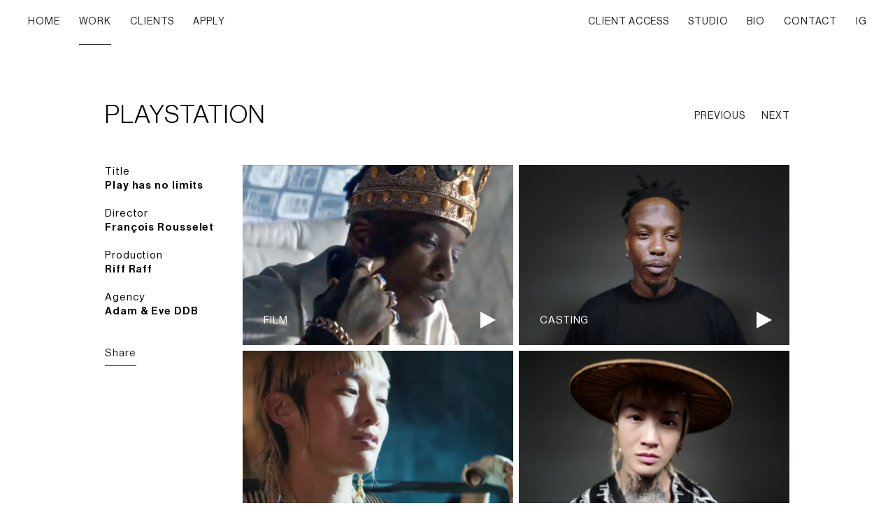

--- FILE ---
content_type: text/html; charset=utf-8
request_url: http://charlottemartin.fr/work/1013/play-has-no-limits.html
body_size: 2049
content:
<!DOCTYPE html PUBLIC "-//W3C//DTD XHTML 1.0 Strict//EN" "http://www.w3.org/TR/xhtml1/DTD/xhtml1-strict.dtd">
<html xmlns="http://www.w3.org/1999/xhtml" xml:lang="fr" lang="fr">
<head>
	<meta http-equiv="Content-Type" content="text/html; charset=UTF-8" />
    <meta name="google-site-verification" content="AAgIbpa95rJf_rI7-qum-jyc9j_-EeBSUES-Eyc-VEI" />
	<title>Charlotte Martin - Casting Director - Work - Playstation</title>
	<meta name="title" content="Charlotte Martin - Casting Director - Work - Playstation" />
	<meta name="description" content="We do casting for feature films, TV and print commercials, Music Video" />
	<meta name="keywords" content="casting, director, directrice, charlotte, martin, films, publicité, cinéma, paris, france, mannequins, models, actors, comédiens, danseurs, acteurs, mode, agences, longs métrages, clips, commercial, advertising, production, belleville" />
	<meta name="viewport" content="min-width=900">

	<meta property="og:image" content="https://www.charlottemartin.fr/upload/works/1013/EN-visuel_preview-w680-h455.jpg">
	

	<link rel="stylesheet" type="text/css" href="/css/style.css?942560025" />
	<link rel="stylesheet" type="text/css" href="/css/fonts.css" />
	<link rel="icon" type="image/png" href="/favicon.png">
    
	<script type="text/javascript" src="/scripts/jquery/jquery-1.11.3.min.js"></script>
	<script type="text/javascript" src="/scripts/global.js?1779433545"></script>
	<script type="text/javascript" src="/scripts/jquery-validate/jquery.validate.js"></script>
	<script type="text/javascript" src="/scripts/jquery-form/jquery.form.js"></script>
	<script type="text/javascript" src="/scripts/jquery.cycle.all.min.js"></script>
	<script type="text/javascript" src="/scripts/jquery.easing.1.3.js"></script>
	
	</head>
<body class="wait ">
<div id="main">
		<header class="">
		<nav class="left">
			<a href="/" class="btn-underline-active ">HOME</a>
			<a href="/work.html" class="btn-underline-active active">WORK</a>
			<a href="/clients.html" class="btn-underline-active ">CLIENTS</a>
			<a href="/apply.html" class="btn-underline-active ">APPLY</a>
		</nav>
		<nav class="right">
							<a href="/client-access.html" class="btn-underline-active ">CLIENT ACCESS</a>
						<a href="/studio.html" class="btn-underline-active ">STUDIO</a>
			<a href="/bio.html" class="btn-underline-active ">BIO</a>
			<a href="/contact.html" class="btn-underline-active ">CONTACT</a>
			<a href="https://www.instagram.com/charlottemartincasting/" target="_blank" class="btn-underline-active">IG</a>
		</nav>
	</header>
	
<section>
	<div class="row pad-t-80 pad-b-50">
		<div class="cell-75">
			<h2 class="light-36 uppercase">Playstation</h2>
		</div>
		<div class="cell-25">
			<div class="prev-next align-right">
				<a href="/work/1098/finally.html" class="btn-underline-active">PREVIOUS</a>				&nbsp;&nbsp;&nbsp;&nbsp;&nbsp;&nbsp;&nbsp;<a href="/work/1161/keep-it-simpli.html" class="btn-underline-active">NEXT</a>			</div>
		</div>
	</div>

	<div id="player" class="row pad-b-70 hidden">
		<div class="cell">
			<div class="film js-ratio" data-ratio="36:24"></div>
		</div>
	</div>

	<div class="row pad-b-100">
		<div class="cell-20">
			<p>Title<br><span class="bold">Play has no limits</span></p>			<p>Director<br><span class="bold">François Rousselet</span></p>			<p>Production<br><span class="bold">Riff Raff</span></p>			<p>Agency<br><span class="bold">Adam & Eve DDB</span></p>			
			<!-- ADDTHIS BUTTON BEGIN -->
			<script type="text/javascript">
				var addthis_config = {}
			</script>
			<p>&nbsp;<br><a href="http://www.addthis.com/bookmark.php?v=250" class="addthis_button_compact share btn-underline">Share</a></p>

			<script type="text/javascript" src="http://s7.addthis.com/js/250/addthis_widget.js"></script>
			<!-- ADDTHIS BUTTON END -->
		</div>
		<div class="cell-40">
			<a href="#" class="work-btn grid js-open-video" rel="PLAYSTATION 2021 PLAY HAS NO LIMITS/Playstation_Play Has No Limits LIGHT.mov" w="1280" h="720"><div class="img js-ratio" data-ratio="36:24"><span class="type uppercase anim-opacity">Film</span><span class="type-play uppercase anim-opacity">PLAY</span><span class="play anim-opacity"></span><div class="black anim-opacity"></div><img src="/upload/works/1013/EN-visuel_p1-w680-h455.jpg" class="toload cover" /></div></a>			<div class="work-btn grid"><div class="img js-ratio" data-ratio="36:24"><img src="/upload/works/1013/EN-visuel_p2-w680-h455.jpg" class="toload cover" /></div></div>			<div class="work-btn grid"><div class="img js-ratio" data-ratio="36:24"><img src="/upload/works/1013/EN-visuel_p3-w680-h455.jpg" class="toload cover" /></div></div>		</div>
		<div class="cell-40">
			<a href="#" class="work-btn grid js-open-video" rel="PLAYSTATION 2021 PLAY HAS NO LIMITS/VIDEO CASTING PS5 2021.mov" w="1920" h="1080"><div class="img js-ratio" data-ratio="36:24"><span class="type uppercase anim-opacity">Casting</span><span class="type-play uppercase anim-opacity">PLAY</span><span class="play anim-opacity"></span><div class="black anim-opacity"></div><img src="/upload/works/1013/EN-visuel_c1-w360-h241.jpeg" class="toload cover" /></div></a>			<div class="work-btn grid"><div class="img js-ratio" data-ratio="36:24"><img src="/upload/works/1013/EN-visuel_c2-w360-h241.jpeg" class="toload cover" /></div></div>			<div class="work-btn grid"><div class="img js-ratio" data-ratio="36:24"><img src="/upload/works/1013/EN-visuel_c3-w360-h241.jpeg" class="toload cover" /></div></div>		</div>
	</div>
</section>

</div>
<script type="text/javascript">

  var _gaq = _gaq || [];
  _gaq.push(['_setAccount', 'UA-24612148-1']);
  _gaq.push(['_trackPageview']);

  (function() {
    var ga = document.createElement('script'); ga.type = 'text/javascript'; ga.async = true;
    ga.src = ('https:' == document.location.protocol ? 'https://ssl' : 'http://www') + '.google-analytics.com/ga.js';
    var s = document.getElementsByTagName('script')[0]; s.parentNode.insertBefore(ga, s);
  })();

</script>
</body>
</html>

--- FILE ---
content_type: text/css
request_url: http://charlottemartin.fr/css/style.css?942560025
body_size: 2979
content:
/*
font-family: 'NeueHaasGrotDisp65Medium';
font-family: 'NeueHaasGrotDisp55Roman';
font-family: 'NeueHaasGrotDisp45Light';
*/

/* INIT *************************************************/
body {
font-family: 'NeueHaasGrotDisp55Roman', Arial, sans-serif;
font-size:15px;
background:#FFF;
letter-spacing:.06em;
/*-webkit-font-smoothing: antialiased;*/
}

/* GLOBAL *************************************************/
* { margin: 0; padding: 0; }
a { text-decoration:none; color:#212121; }
a.light-grey { color:#e0e0e0; border-color: #e0e0e0; }
a img { border:0; }
object { display:block; width:100%; height:100%; }
#player video, #player iframe { display:block; width:100%; height:100%; }
.hidden { display:none; }
.inline { display:inline; }
.left { float:left; }
.right { float:right; }
.align-left { text-align:left; }
.align-center { text-align:center; }
.align-right { text-align:right; }
.underline { text-decoration:underline; }
.uppercase { text-transform:uppercase; }
.clear { clear:both; float:none !important; }
p { margin-bottom:20px; line-height:20px; }
p span.bold { font-family: 'NeueHaasGrotDisp65Medium'; }

img.toload { display:none; }

.anim-opacity { -webkit-transition: opacity .25s; -moz-transition: opacity .25s; -ms-transition: opacity .25s; -o-transition: opacity .25s; transition: opacity .25s; }
.anim-background { -webkit-transition: background .25s; -moz-transition: background .25s; -ms-transition: background .25s; -o-transition: background .25s; transition: background .25s; }

.anim-border { -webkit-transition: border .15s; -moz-transition: border .15s; -ms-transition: border .15s; -o-transition: border .15s; transition: border .15s; }
.anim-color { -webkit-transition: color .15s; -moz-transition: color .15s; -ms-transition: color .15s; -o-transition: color .15s; transition: color .15s; }

/* MAIN *************************************************/
#main {
	width:100%;
}
.row {
	width:1160px;
	margin-left: auto;
    margin-right: auto;
}
.row::after {
	content:"";
	clear:both;
	display: table;
}
.cell, .cell-75, .cell-67, .cell-50, .cell-40, .cell-33, .cell-25, .cell-20 {
    display: inline;
    float: left;
    margin-left: 8px;
    min-height: 1px;
    width:100%;
}

.row .cell-75 { width:866px; }
.row .cell-67 { width:771px; }
.row .cell-50 { width:576px; }
.row .cell-40 { width:459px; }
.row .cell-33 { width:381px; }
.row .cell-25 { width:284px; }
.row .cell-20 { width:225px; }

.cell-margin-large {
	margin-left: 95px;
}
.row .cell-50.cell-margin-large { width:532px; }

.row [class*="cell"]:first-child, .cell-first {
	margin-left:0;
}

.pad-t-10 { padding-top:10px }
.pad-t-20 { padding-top:20px }
.pad-t-30 { padding-top:30px }
.pad-t-40 { padding-top:40px }
.pad-t-50 { padding-top:50px }
.pad-t-60 { padding-top:60px }
.pad-t-70 { padding-top:70px }
.pad-t-80 { padding-top:80px }
.pad-t-90 { padding-top:90px }
.pad-t-100 { padding-top:100px }

.pad-b-10 { padding-bottom:10px }
.pad-b-20 { padding-bottom:20px }
.pad-b-30 { padding-bottom:30px }
.pad-b-40 { padding-bottom:40px }
.pad-b-50 { padding-bottom:50px }
.pad-b-60 { padding-bottom:60px }
.pad-b-70 { padding-bottom:70px }
.pad-b-80 { padding-bottom:80px }
.pad-b-90 { padding-bottom:90px }
.pad-b-100 { padding-bottom:100px }

/* TITLE */
h1, h2, h3, h4, h5, h6 { font-weight:normal; }
.light-45 { font-family: 'NeueHaasGrotDisp45Light'; font-size:45px; line-height:42px; -webkit-font-smoothing: antialiased; }
.light-36 { font-family: 'NeueHaasGrotDisp45Light'; font-size:36px; line-height:42px; -webkit-font-smoothing: antialiased; }
h2 p { font-size:inherit; line-height:inherit; margin:0; }

/* BTN */
.btn-block {
	display:inline-block;
	border:1px solid #212121;
	color:#212121;
	padding:15px 49px 14px;
}
.btn-block:hover {
	border-color:#bdbdbd;
	color:#bdbdbd;
}

.btn-underline {
	border-bottom:1px solid #212121;
}
.btn-underline-active.active, .btn-underline-active:hover {
	border-bottom:1px solid #212121;
}
.btn-underline-active, .btn-underline:hover {
	border-bottom:1px solid transparent;
}
.btn-underline, .btn-underline-active {
	-webkit-transition: border .15s; -moz-transition: border .15s; -ms-transition: border .15s; -o-transition: border .15s; transition: border .15s;
}

/* HEADER */
header {
	height:64px;
}
header a.btn-underline-active {
	display:inline-block;
	font-size:14px;
	padding:23px 0;
	margin:0 12px;
	color:#212121;
}
header nav.left {
	margin-left:28px;
}
header nav.right {
	margin-right:28px;
}
header a.facebook {
	display: block;
	float: right;
	margin-left:4px;
	padding:23px 0;
}
header a.facebook span {
	display: block;
	width:21px;
	height:21px;
	margin-top:-7px;
	background: url(../img/fb.png) bottom left no-repeat;
}

header.white {
	position:absolute;
	z-index:2;
	top:0;
	left:0;
	width:100%;
}
header.white a.btn-underline-active {
	color:#fff;
}
header.white a.btn-underline-active:hover, header.white a.btn-underline-active.active {
	border-color:#fff;
}
header.white a.facebook span {
	background-position:top left;
}

/* FOOTER */
footer {
	border-top:1px solid #e0e0e0;
	color:#212121;
}
footer a.btn-underline {
	padding-bottom:2px;
}

/* HOMEPAGE *************************************************/
/* fullscreen */
.js-fullscreen {
	position: relative;
	height:100%;
	background:#212121;
}
.js-fullscreen .inner {
	position: absolute;
	z-index:0;
	top:0;
	left:0;
	width:100%;
	height:100%;
	background-repeat: no-repeat;
	background-position: center center;
	background-size: cover;
}
.js-fullscreen .black {
	position: absolute;
	z-index:1;
	top:0;
	left:0;
	width:100%;
	height:100%;
	background: #212121;
	opacity:.3;
}
.js-fullscreen .logo {
	position: absolute;
	z-index:2;
	bottom:40px;
	left:40px;
}
.js-fullscreen .cta {
	position: absolute;
	z-index:2;
	bottom:6px;
	right:4px;
	display:block;
	width:117px;
	height:81px;
	background: url(../img/cta.png) center center no-repeat;
}

#homepage-head .slider ul {
	height:100% !important;
	background: #212121;
}
#homepage-head .slider ul li {
	width:100% !important;
	height:100% !important;
	background-repeat: no-repeat;
	background-position: 50% 25%;
	background-size: cover;
}

/* work */
#work {
	opacity:1;
}

#work-menu {
	padding-top:16px;
}
#work-menu a.btn-underline-active {
	font-size:15px;
	padding:10px 0 8px;
	margin:0 12px;
	color:#212121;
}

.work-btn {
	position: relative;
}
.work-btn.grid {
	display: block;
	margin-bottom:8px;
}
.work-btn .img {
	position: relative;
	width:100%;
	overflow: hidden;
	background-color: #212121;
	background-repeat: no-repeat;
	background-position: center center;
	background-size: cover;
}
.work-btn .img .text {
	display: table;
	position: absolute;
	z-index:2;
	top:0;
	left:0;
	width:100%;
	height:100%;
	opacity:0;
}
.work-btn .img .text span {
	width:100%;
	display: table-cell;
	vertical-align: middle;
	text-align: center;
	color:#fff;
}
.work-btn .img .black {
	position: absolute;
	z-index:1;
	top:0;
	left:0;
	width:100%;
	height:100%;
	background:#212121;
	opacity:0;
}
.work-btn .img img {
	position: absolute;
	z-index:0;
	top:0;
	left:0;
	width:100%;
	height:auto;
}
.work-btn .img img.tall {
	height:100%;
	width:auto;
}
.work-btn .img img.wide {
	width:100%;
	height:auto;
}
.work-btn .label {
	color:#212121;
	margin:3px 0 7px;
}
.work-btn .label .client {
	font-family: 'NeueHaasGrotDisp65Medium';
}
.work-btn .type {
	position:absolute;
	z-index:1;
	bottom:26px;
	left:30px;
	color:#fff;
	opacity:1;
}
.work-btn .type-play {
	position:absolute;
	z-index:1;
	bottom:26px;
	left:30px;
	color:#fff;
	opacity:0;
}
.work-btn .play {
	position:absolute;
	display:block;
	z-index:1;
	bottom:0;
	right:0;
	width:72px;
	height:72px;
	background: url(../img/play.png) center center no-repeat;
}
.work-btn:hover .img .black {
	opacity:.3;
}
.work-btn:hover .img .text {
	opacity:1;
}
.work-btn:hover .img .type {
	opacity:0;
}
.work-btn:hover .img .type-play {
	opacity:1;
}

#work-3 {
	margin-top:6px;
}
#work-line-2 {
	margin-top:10px;
}

/* addthis share btn */
.a.at300b .at4-icon, a.at300m .at4-icon , a.at300m .at-icon-wrapper{
	display: none !important;
}

/* work detail */
.prev-next a {
	font-size:14px;
	margin-top: 14px;
	display: inline-block;
	color: #212121;
	padding-bottom:10px;
}
a.share {
	padding-bottom:10px;
}

/* clients */
.nav-clients {
	font-size:14px;
	text-transform: uppercase;
	border-bottom:2px solid #212121;
}
.nav-clients a {
	display: inline-block;
	padding:10px 20px 15px;
}
.nav-clients a.active {
	font-family: 'NeueHaasGrotDisp65Medium';
}
.nav-clients a:first-child {
	padding-left:0;
}
.nav-clients a:last-child {
	padding-right:0;
}
ul.clients {
	list-style:none;
	font-size:14px;
	text-transform: uppercase;
}
ul.clients > li {
	margin-bottom:50px;
	display: none;
}
ul.clients > li.active {
	display: block;
}
ul.clients > li span.n1 {
	display:none;
}
ul.clients > li span.n2 {
	display:none;
	font-family: 'NeueHaasGrotDisp65Medium';
	color:#212121;
	margin-top:21px;
}
ul.clients > li span.n2:first-child {
	margin-top:0;
}
ul.clients div.main {
	-moz-column-count:4;
	-moz-column-gap:8px;
	
	-webkit-column-count:4;
	-webkit-column-gap:8px;
	
	margin-bottom:33px;
	color:#212121;
}
ul.clients div.main p {
	margin-bottom:0;
	line-height:21px;
}
ul.clients div.main a {
	cursor:text;
	padding-bottom:1px;
	border-bottom:1px solid transparent;
}
/*ul.clients div.main a:hover {
	border-color:#212121;
}*/
ul.clients div.main a.puce {
	display:none;
	/*display: inline-block;*/
	width:14px;
	height:14px;
	padding-bottom:0;
	border-bottom:0;
	background:url(../img/puce.png) bottom center no-repeat;
}
ul.clients div.main a > br {
	display:none;
}

/* Slider */
.slider {
	position:relative;
}
.slider ul {
	list-style:none;
}
.slider ul li {
	background-repeat: no-repeat;
	background-position: center center;
	background-size: cover;
}
a.arrow {
	display:block;
	position: absolute;
	z-index:800;
	top:50%;
	left:0;
	width:48px;
	height:90px;
	margin-top:-45px;
	background:url(../img/pn.png) top right no-repeat;
	opacity: 0;
	
	-webkit-transition: opacity .5s;
	-moz-transition: opacity .5s;
	-ms-transition: opacity .5s;
	-o-transition: opacity .5s;
    transition: opacity .5s;
}
a.arrow#next, a.arrow.next {
	left:auto;
	right:0;
	background-position: top left;
}
.slider:hover a.arrow {
	opacity:1;
}

#studio .slider ul, #studio .slider ul li {
	width:1160px !important;
	height:775px !important;
}

/* article */
#article .img.js-ratio {

}

/* Contact */
#contact .text {
	position: absolute;
	z-index:2;
	left:40px;
	top:142px;
}
#contact .text p {
	color:#fff;
	font-size:24px;
	line-height:30px;
	-webkit-font-smoothing: antialiased;
}
#contact .text p a {
	color:#fff;
}



/* Bio */
#bio > .row {
	width:680px;
}
#bio > .row .cell-67 { width:451px; }
#bio > .row .cell-33 { width:221px; }

#bio img.photo {
	max-width:221px;
	width:100%;
	margin-top:22px;
}
#bio .bio-text {
	padding-left:100px;
}


/* WAIT */
body.wait #work, body.wait footer {
	opacity:0;
}
body #work, body footer {
	opacity:1;
}




/* RESPONSIVE */
@media screen and (max-width: 1280px) {
	.row {
		width:980px;
	}
	.row .cell-75 { width:736px; }
	.row .cell-67 { width:651px; }
	.row .cell-50 { width:486px; }
	.row .cell-40 { width:387px; }
	.row .cell-33 { width:321px; }
	.row .cell-25 { width:236px; }
	.row .cell-20 { width:189px; }

	.row .cell-50.cell-margin-large { width:442px; }

	#studio .slider ul, #studio .slider ul li {
		width:980px !important;
		height:655px !important;
	}
}

@media screen and (max-width: 1020px) {
	body, header {
		min-width:900px;
	}
	.row {
		width:780px;
	}
	.row .cell-75 { width:583px; }/**/
	.row .cell-67 { width:518px; }/**/
	.row .cell-50 { width:386px; }/**/
	.row .cell-40 { width:308px; }/**/
	.row .cell-33 { width:254px; }/**/
	.row .cell-25 { width:189px; }/**/
	.row .cell-20 { width:148px; }/**/

	.cell-margin-large {
		margin-left: 55px;
	}
	.row .cell-50.cell-margin-large { width:362px; }

	#studio .slider ul, #studio .slider ul li {
		width:780px !important;
		height:520px !important;
	}

	/*footer .row .cell-75, footer .row .cell-25 {
		width:100%;
		display: block;
		text-align: left;
		margin:0;
	}
	footer .row .cell-25 {
		margin-top:20px;
	}*/
}

--- FILE ---
content_type: text/css
request_url: http://charlottemartin.fr/css/fonts.css
body_size: 255
content:
@font-face {
    font-family: 'NeueHaasGrotDisp65Medium';
    src: url('../fonts/NeueHaasGrotDisp65Medium.eot');
    src: url('../fonts/NeueHaasGrotDisp65Medium.eot') format('embedded-opentype'),
         url('../fonts/NeueHaasGrotDisp65Medium.woff2') format('woff2'),
         url('../fonts/NeueHaasGrotDisp65Medium.woff') format('woff'),
         url('../fonts/NeueHaasGrotDisp65Medium.ttf') format('truetype'),
         url('../fonts/NeueHaasGrotDisp65Medium.svg#NeueHaasGrotDisp65Medium') format('svg');
}
@font-face {
    font-family: 'NeueHaasGrotDisp55Roman';
    src: url('../fonts/NeueHaasGrotDisp55Roman.eot');
    src: url('../fonts/NeueHaasGrotDisp55Roman.eot') format('embedded-opentype'),
         url('../fonts/NeueHaasGrotDisp55Roman.woff2') format('woff2'),
         url('../fonts/NeueHaasGrotDisp55Roman.woff') format('woff'),
         url('../fonts/NeueHaasGrotDisp55Roman.ttf') format('truetype'),
         url('../fonts/NeueHaasGrotDisp55Roman.svg#NeueHaasGrotDisp55Roman') format('svg');
}
@font-face {
    font-family: 'NeueHaasGrotDisp45Light';
    src: url('../fonts/NeueHaasGrotDisp45Light.eot');
    src: url('../fonts/NeueHaasGrotDisp45Light.eot') format('embedded-opentype'),
         url('../fonts/NeueHaasGrotDisp45Light.woff2') format('woff2'),
         url('../fonts/NeueHaasGrotDisp45Light.woff') format('woff'),
         url('../fonts/NeueHaasGrotDisp45Light.ttf') format('truetype'),
         url('../fonts/NeueHaasGrotDisp45Light.svg#NeueHaasGrotDisp45Light') format('svg');
}

--- FILE ---
content_type: application/javascript
request_url: http://charlottemartin.fr/scripts/global.js?1779433545
body_size: 3698
content:
var lastWidth = 0;
var lastHeight = 0;
var scrollTop = lastScrollTop = 0;

var easeMode = 'easeInOutQuint';

var isMobile;

$(document).ready(function(){
	InitResize();

	isMobile = jQuery.browser.mobile;

	Resize();

	// Wait
	setTimeout(function(){ $('body').removeClass('wait'); }, 250);

	// Auto scroll
	$(".js-scroll-to").click(function(e){
		e.preventDefault();

		var p = $('#'+$(this).attr('data-target')).position();
		var diff = ($(this).attr('data-diff') ? Number($(this).attr('data-diff')) : 0);

		$('html, body').animate({'scrollTop': (p.top + diff)}, 500);
	});

	// Ratio
	$(".js-ratio").each(function(e){
		var r = String($(this).attr("data-ratio")).split(":");
		$(this).attr("data-ratio-calc", (r[1]/r[0]));
	});

	// Player
	$(".js-open-video").click(function(e){
		e.preventDefault();

		$("#player .film").attr("data-ratio", ($(this).attr("w")+":"+$(this).attr("h"))).attr("data-ratio-calc", ($(this).attr("h")/$(this).attr("w")));;
		$("#player").removeClass("hidden");
		Resize();

		if ($(this).is(".youtube")) $("#player .film").html($(this).find(".youtube-copy").html());
		else $("#player .film").html(GetHtmlFilm('/upload/movies/' + $(this).attr("rel"), $(this).attr("w"), $(this).attr("h")));

		var p = $('#player').position();
		var diff = -20;
		$('html, body').animate({'scrollTop': (p.top + diff)}, 500);
	});

	// Clients
	$("ul.clients div.main a").click(function(e){
		e.preventDefault();
	});

	$(".nav-clients a").click(function(e){
		e.preventDefault();

		$(".nav-clients a, ul.clients li").removeClass("active");

		$(this).addClass("active");
		$("ul.clients li[rel='"+$(this).attr("rel")+"']").addClass("active");
	});

	// Slider
	$('#studio .slider ul').cycle({ 
	    fx: 'scrollLeft',
	    easing: 'linear', 
	    next: '#next', 
	    prev: '#prev',
	    slideResize: false,
	    speed:500
	});
	$('#homepage-head .slider ul').cycle({ 
	    fx: 'fade',
	    easing: 'linear', 
	    slideResize: false,
	    speed:250
	});

	// Loading
	if ($('#homepage-head .slider ul').length) {
		LoadNextSliderImg();
	}
	function LoadNextSliderImg() {
		var img = new Image();
		$(img).load(function(){
			var target = $('#homepage-head .slider ul li:not(.loaded):eq(0)');
			target.css({'background-image':'url('+target.attr("data-img")+')'}).addClass('loaded').removeAttr('data-img');
			if ($('#homepage-head .slider ul li:not(.loaded)').length) LoadNextSliderImg();
		}).attr({
			src: $('#homepage-head .slider ul li:not(.loaded):eq(0)').attr("data-img")
		});
	}

	// Loading
	if ($('#studio .slider ul').length) {
		LoadNextStudioImg();
	}
	function LoadNextStudioImg() {
		var img = new Image();
		$(img).load(function(){
			var target = $('#studio .slider ul li:not(.loaded):eq(0)');
			target.css({'background-image':'url('+target.attr("data-img")+')'}).addClass('loaded').removeAttr('data-img');
			if ($('#studio .slider ul li:not(.loaded)').length) LoadNextStudioImg();
		}).attr({
			src: $('#studio .slider ul li:not(.loaded):eq(0)').attr("data-img")
		});
	}

	// Loading
	$('img.toload').imagesLoaded(function(e) {
		$(this).fadeIn('fast').removeClass('toload');
		if ($(this).is('.cover')) {
			var r = $(this).height() / $(this).width();
			if (r > $(this).parent().attr("data-ratio-calc")){
				$(this).removeClass('tall').addClass('wide');
			} else {
				$(this).removeClass('wide').addClass('tall');
			}
		}
	});

	Resize();
	InitScroll();
});

// RESIZE
function InitResize()
{
	$(window).resize(function(){ Resize(); });
	document.addEventListener("webkitfullscreenchange",function(){ Resize(); }, false);
    window.onorientationchange = function(){ var orientation = window.orientation; Resize(); }
    Resize();
}
function Resize()
{
	if (lastHeight != $(window).height()) {
		lastHeight = $(window).height();
	}
	
	if (lastWidth != $(window).width()) {
		lastWidth = $(window).width();
	}

	$(".js-fullscreen").height(lastHeight);

	$(".js-ratio").each(function(e){
		$(this).height($(this).width() * $(this).attr("data-ratio-calc"));
	});

	$(".js-ratio img.cover").each(function(e){
		var r = $(this).height() / $(this).width();
		if (r > $(this).parent().attr("data-ratio-calc")){
			$(this).removeClass('tall').addClass('wide');
		} else {
			$(this).removeClass('wide').addClass('tall');
		}
	});	

	CheckLoadingVideos();
}

// FILMS
function GetHtmlFilm(url, w, h)
{
	var sObjectQT = "";
	
	if (isMobile)
	{
		sObjectQT = '<object width="720" height="405" id="QtId_object" classid="clsid:02BF25D5-8C17-4B23-BC80-D3488ABDDC6B" codebase="http://www.apple.com/qtactivex/qtplugin.cab#version=7,3,0,0"><param value="'+url+'" name="src"><param value="#1E1E1F" name="bgcolor"><param value="true" name="autoplay"><param value="true" name="controller"><param value="aspect" name="scale"><embed width="720" height="405" scale="aspect" controller="true" autoplay="true" id="QtId_embed" pluginspage="http://www.apple.com/quicktime/download/" bgcolor="#1E1E1F" src="' + url + '"></object>';
	}
	else
	{
		sObjectQT = '';
		sObjectQT += '<object id="movieFl" type="application/x-shockwave-flash" data="/swf/player.swf" width="720" height="405">';
		sObjectQT += '<param name="movie" value="/swf/player.swf" />';
		sObjectQT += '<param name="allowfullscreen" value="true" />';
		sObjectQT += '<param name="allowScriptAccess" value="sameDomain" />';
		sObjectQT += '<param name="bgcolor" value="#1E1E1F" />';
		sObjectQT += '<param name="flashvars" value="MY_F='+url+'&MY_W='+w+'&MY_H='+h+'" />';

		if (url.indexOf(".flv") == -1 && url.indexOf(".FLV") == -1) {
			sObjectQT += '	<object width="720" height="421" id="QtId_object" classid="clsid:02BF25D5-8C17-4B23-BC80-D3488ABDDC6B" codebase="http://www.apple.com/qtactivex/qtplugin.cab#version=7,3,0,0"><param value="'+url+'" name="src"><param value="#1E1E1F" name="bgcolor"><param value="true" name="autoplay"><param value="true" name="controller"><param value="aspect" name="scale">';
			sObjectQT += '	<embed width="720" height="421" scale="aspect" controller="true" autoplay="true" id="QtId_embed" pluginspage="http://www.apple.com/quicktime/download/" bgcolor="#1E1E1F" src="' + url + '">';
			sObjectQT += '	</object>';
		}
		sObjectQT += '</object>';
	}

	sObjectQT = '';
	sObjectQT += '<video controls="controls" autoplay="autoplay" width="720" height="405" src="'+url+'"></video>';
	
	return(sObjectQT);
}

// MOBILE
(function(a){(jQuery.browser=jQuery.browser||{}).mobile=/(android|bb\d+|meego).+mobile|avantgo|bada\/|blackberry|blazer|compal|elaine|fennec|hiptop|iemobile|ip(hone|od)|iris|kindle|lge |maemo|midp|mmp|netfront|opera m(ob|in)i|palm( os)?|phone|p(ixi|re)\/|plucker|pocket|psp|series(4|6)0|symbian|treo|up\.(browser|link)|vodafone|wap|windows (ce|phone)|xda|xiino/i.test(a)||/1207|6310|6590|3gso|4thp|50[1-6]i|770s|802s|a wa|abac|ac(er|oo|s\-)|ai(ko|rn)|al(av|ca|co)|amoi|an(ex|ny|yw)|aptu|ar(ch|go)|as(te|us)|attw|au(di|\-m|r |s )|avan|be(ck|ll|nq)|bi(lb|rd)|bl(ac|az)|br(e|v)w|bumb|bw\-(n|u)|c55\/|capi|ccwa|cdm\-|cell|chtm|cldc|cmd\-|co(mp|nd)|craw|da(it|ll|ng)|dbte|dc\-s|devi|dica|dmob|do(c|p)o|ds(12|\-d)|el(49|ai)|em(l2|ul)|er(ic|k0)|esl8|ez([4-7]0|os|wa|ze)|fetc|fly(\-|_)|g1 u|g560|gene|gf\-5|g\-mo|go(\.w|od)|gr(ad|un)|haie|hcit|hd\-(m|p|t)|hei\-|hi(pt|ta)|hp( i|ip)|hs\-c|ht(c(\-| |_|a|g|p|s|t)|tp)|hu(aw|tc)|i\-(20|go|ma)|i230|iac( |\-|\/)|ibro|idea|ig01|ikom|im1k|inno|ipaq|iris|ja(t|v)a|jbro|jemu|jigs|kddi|keji|kgt( |\/)|klon|kpt |kwc\-|kyo(c|k)|le(no|xi)|lg( g|\/(k|l|u)|50|54|\-[a-w])|libw|lynx|m1\-w|m3ga|m50\/|ma(te|ui|xo)|mc(01|21|ca)|m\-cr|me(rc|ri)|mi(o8|oa|ts)|mmef|mo(01|02|bi|de|do|t(\-| |o|v)|zz)|mt(50|p1|v )|mwbp|mywa|n10[0-2]|n20[2-3]|n30(0|2)|n50(0|2|5)|n7(0(0|1)|10)|ne((c|m)\-|on|tf|wf|wg|wt)|nok(6|i)|nzph|o2im|op(ti|wv)|oran|owg1|p800|pan(a|d|t)|pdxg|pg(13|\-([1-8]|c))|phil|pire|pl(ay|uc)|pn\-2|po(ck|rt|se)|prox|psio|pt\-g|qa\-a|qc(07|12|21|32|60|\-[2-7]|i\-)|qtek|r380|r600|raks|rim9|ro(ve|zo)|s55\/|sa(ge|ma|mm|ms|ny|va)|sc(01|h\-|oo|p\-)|sdk\/|se(c(\-|0|1)|47|mc|nd|ri)|sgh\-|shar|sie(\-|m)|sk\-0|sl(45|id)|sm(al|ar|b3|it|t5)|so(ft|ny)|sp(01|h\-|v\-|v )|sy(01|mb)|t2(18|50)|t6(00|10|18)|ta(gt|lk)|tcl\-|tdg\-|tel(i|m)|tim\-|t\-mo|to(pl|sh)|ts(70|m\-|m3|m5)|tx\-9|up(\.b|g1|si)|utst|v400|v750|veri|vi(rg|te)|vk(40|5[0-3]|\-v)|vm40|voda|vulc|vx(52|53|60|61|70|80|81|83|85|98)|w3c(\-| )|webc|whit|wi(g |nc|nw)|wmlb|wonu|x700|yas\-|your|zeto|zte\-/i.test(a.substr(0,4))})(navigator.userAgent||navigator.vendor||window.opera);

$.fn.imagesLoaded = function(callback, fireOne) {
	var args = arguments, elems = this.filter('img'), elemsLen = elems.length - 1;
	elems.bind('load', function(e){
		if (fireOne) !elemsLen-- && callback.call(elems, e);
		else callback.call(this, e);
	}).each(function() {
		if (this.complete || this.complete === undefined) this.src = this.src;
	});
}

// SCROLL
function InitScroll()
{
	$(window).scroll(function(){
      scrollTop = $(window).scrollTop();
  
	  CheckLoadingVideos();
      
      lastScrollTop = scrollTop;
	});
	$(window).scroll();
}

function CheckLoadingVideos() {
  $('.fullscreen-video-responsive .video').each(function(i){
   	if ($(this).find('.video-js').is('.vjs-has-started')) {
   		var v = $(this).find('video');
	    var yVideo1 = (v.offset().top - scrollTop - lastHeight);
	    var yVideo2 = yVideo1 + v.height() + lastHeight;
	    console.log(yVideo1, yVideo2);

	    if (yVideo1 < -(v.height() / 2) && yVideo2 > (v.height() / 2)) {
	      	if (!$(this).find('.video-js').is('.vjs-playing')) {
	      		console.log('play');
	      		//v[0].play();
	      	}
	    } else {
	      	if ($(this).find('.video-js').is('.vjs-playing')) {
	      		console.log('pause');
	      		v[0].pause();
	      	}
	    }
	}
  });
}